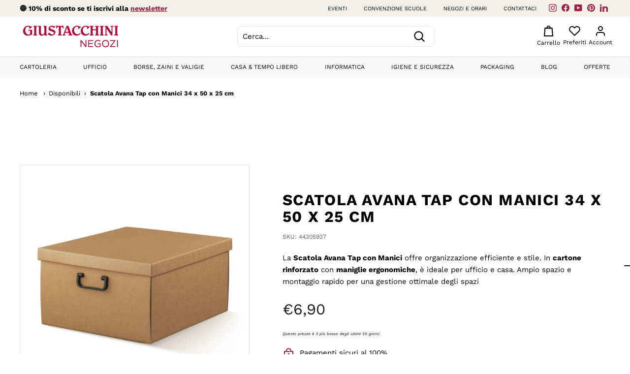

--- FILE ---
content_type: image/svg+xml
request_url: https://negozi.giustacchini.it/cdn/shop/t/20/assets/shots.svg?v=75241591369104820091737026041
body_size: -508
content:
<?xml version="1.0" encoding="UTF-8"?>
<svg id="Guide" xmlns="http://www.w3.org/2000/svg" version="1.1" viewBox="0 0 100 100">
  <!-- Generator: Adobe Illustrator 29.2.1, SVG Export Plug-In . SVG Version: 2.1.0 Build 116)  -->
  <path d="M69.6,66.4c0,14.9-12.8,24.1-31.6,24.1S2.2,78.9,1.4,62.5h15.5c.8,8.3,4.4,15.5,20.8,15.5s15.8-5.5,15.8-10.3c0-9.7-9.3-10.5-20.6-13.2-12.3-2.9-29-5.3-29-22.9S15.1,8.6,34.5,8.6s31.1,11.4,32.2,24.9h-15.5c-1.1-6.1-4.1-12.3-16.5-12.3s-14.7,3.6-14.7,9.1c0,7.9,8.7,8.5,19.9,11.1,14.3,3.3,29.8,6.5,29.8,25Z"/>
  <path d="M79,79.6c0-5.9,4.3-9.9,9.9-9.9s9.7,3.9,9.7,9.9-4.3,9.9-9.7,9.9-9.9-3.8-9.9-9.9Z"/>
</svg>

--- FILE ---
content_type: text/javascript
request_url: https://limits.minmaxify.com/giustacchini-new.myshopify.com?v=112&r=20240202124842
body_size: 10644
content:
!function(t){if(!t.minMaxify&&-1==location.href.indexOf("checkout.shopify")){var i=t.minMaxifyContext||{},e=t.minMaxify={shop:"giustacchini-new.myshopify.com",cart:null,cartLoadTryCount:0,customer:i.customer,feedback:function(t){if(0!=a.search(/\/(account|password|checkouts|cache|\d+\/)/)){var i=new XMLHttpRequest;i.open("POST","https://admin.minmaxify.com/report"),i.send(location.protocol+"//"+e.shop+a+"\n"+t)}},guarded:function(t,i){return function(){try{var a=i&&i.apply(this,arguments),n=t.apply(this,arguments);return i?n||a:n}catch(t){console.error(t);var r=t.toString();-1==r.indexOf("Maximum call stack")&&e.feedback("ex\n"+(t.stack||"")+"\n"+r)}}}},a=t.location.pathname;e.guarded((function(){var i,n,r,c,u,s=t.jQuery,m=t.document,l={btnCheckout:"[name=checkout],[href='/checkout'],[type=submit][value=Checkout],[onclick='window.location\\=\\'\\/checkout\\''],form[action='/checkout'] [type=submit],.checkout_button,form[action='/cart'] [type=submit].button-cart-custom,.btn-checkout,.checkout-btn,.button-checkout,.gokwik-checkout",lblCheckout:"[name=checkout]",btnCartQtyAdjust:".cart-item-decrease,.cart-item-increase,.js--qty-adjuster,.js-qty__adjust,.minmaxify-quantity-button,.numberUpDown > *,.cart-item button.adjust,.cart-wrapper .quantity-selector__button,.cart .product-qty > .items,.cart__row [type=button],.cart-item-quantity button.adjust,.cart_items .js-change-quantity,.ajaxcart__qty-adjust,.cart-table-quantity button",divCheckout:".additional-checkout-buttons,.dynamic-checkout__content,.cart__additional_checkout,.additional_checkout_buttons,.paypal-button-context-iframe,.additional-checkout-button--apple-pay,.additional-checkout-button--google-pay",divDynaCheckout:"div.shopify-payment-button,.shopify-payment-button > div,#gokwik-buy-now",fldMin:"",fldQty:"input[name=quantity],[data-quantity-select]",fldCartQty:"input[name^='updates['],.cart__qty-input,[data-cart-item-quantity]",btnCartDrawer:"a[href='/cart'],.js-drawer-open-right",btnUpdate:"[type=submit][name=update],.cart .btn-update",btnQuickView:"button[data-quickshop-full], button[data-quickshop-slim],.quick_shop,.quick-add__submit,.quick-view-btn,.quick-product__btn,a.product-link,.open-quick-view,.product-listing__quickview-trigger,button[data-quickshop-button]",btnQuickViewDetail:".modal-content .product-title a,#sca-qv-detail,.fancybox-inner .view_product_info,product-info,.product-item-caption-desc a.list-icon,.product-detail .title > a,.view-details-btn,.product__section-details > .view-full,.product-section.is-modal,.product-content--media-position-"},d=0,p={name:""},f=2e4,h={NOT_VALID_MSG:"Ordine non valido",CART_UPDATE_MSG:"Il carrello deve essere aggiornato",CART_AUTO_UPDATE:"Alcune quantità sono state aggiornate: clicca OK per proseguire",CART_UPDATE_MSG2:"Il contenuto del carrello è stato aggiornato. Aggiorna la pagina per proseguire.",VERIFYING_MSG:"Verifying",VERIFYING_EXPANDED:"Please wait while we verify your cart.",PREVENT_CART_UPD_MSG:"\n\n"};function y(){return(new Date).getTime()}var g=Object.assign||function(t,i){return Object.keys(o).forEach((function(e){t[e]=i[e]})),t};function v(t,i){try{setTimeout(t,i||0)}catch(e){i||t()}}function x(t){return t?"string"==typeof t?m.querySelectorAll(t):t.nodeType?[t]:t:[]}function _(t,i){var e,a=x(t);if(a&&i)for(e=0;e<a.length;++e)i(a[e]);return a}function b(t,i){var e=t&&m.querySelector(t);if(e)return i?"string"==typeof i?e[i]:i(e):e}function k(t,i){if(s)return s(t).trigger(i);_(t,(function(t){t[i]()}))}function M(t,i,e){try{if(s)return s(t).on(i,e)}catch(t){}_(t,(function(t){t.addEventListener(i,e)}))}function w(t,i){var e=m.createElement("div");e.innerHTML=t;var a=e.childNodes;if(a){if(!i)return a[0];for(;a.length;)i.appendChild(a[0]);return 1}}function A(t){var i=t.target;try{return(i.closest||i.matches).bind(i)}catch(t){}}function S(){}e.showMessage=function(t){if(q())return(e.closePopup||S)(),!0;var i=L.messages||L.getMessages();if(++d,t&&(e.prevented=y()),!e.showPopup||!e.showPopup(i[0],i.slice(1))){for(var a="",n=0;n<i.length;++n)a+=i[n]+"\n";alert(a),r&&k(l.btnUpdate,"click")}return t&&(t.stopImmediatePropagation&&t.stopImmediatePropagation(),t.stopPropagation&&t.stopPropagation(),t.preventDefault&&t.preventDefault()),!1};var C='.minmaxify-p-bg { top: 0; left: 0; width: 100%; height: 100%; z-index: 1999999998; overflow: hidden; position: fixed; background: rgb(11, 11, 11, 0.8); opacity: 0.2; } .minmaxify-p-bg.minmaxify-a { transition: opacity 0.15s ease-out; opacity: 1; display: block; } \n.minmaxify-p-wrap { top: 0; left: 0; width: 100%; height: 100%; display: table; z-index: 1999999999; position: fixed; outline: none !important; -webkit-backface-visibility: hidden; pointer-events: none; }\n.minmaxify-p-wrap > div { display: table-cell; vertical-align: middle; }\n.minmaxify-p { opacity: .5; color: black; background-color: white; padding: 18px; max-width: 500px; margin: 18px auto; width: calc(100% - 36px); pointer-events: auto; border: solid white 1px; overflow: auto; max-height: 95vh; } .minmaxify-p.minmaxify-a { opacity: 1; transition: all 0.25s ease-in; border-width: 0px; }\n.minmaxify-ok { display: inline-block; padding: 8px 20px; margin: 0; line-height: 1.42; text-decoration: none; text-align: center; vertical-align: middle; white-space: nowrap; border: 1px solid transparent; border-radius: 2px; font-family: "Montserrat","HelveticaNeue","Helvetica Neue",sans-serif; font-weight: 400;font-size: 14px;text-transform: uppercase;transition:background-color 0.2s ease-out;background-color: #528ec1; color: white; min-width: unset; }\n.minmaxify-ok:after { content: "OK"; }\n.minmaxify-close { font-style: normal; font-size: 28px; font-family: Arial, Baskerville, monospace; overflow: visible; background: transparent; border: 0; -webkit-appearance: none; display: block; outline: none; padding: 0 0 0 10px; box-shadow: none; margin-top: -10px; opacity: .65; }\n.minmaxify-p button { user-select: none; -webkit-user-select: none; cursor: pointer; float:right; width: unset; }\n.minmaxify-close:hover, .minmaxify-close:focus { opacity: 1; }\n.minmaxify-p ul { padding-left: 2rem; margin-bottom: 2rem; }';function T(t){if(h.locales){var i=(h.locales[e.locale]||{})[t];if(void 0!==i)return i}return h[t]}var G,I={messages:[T("VERIFYING_EXPANDED")],equalTo:function(t){return this===t}},L=I;function O(t){return i?i.getItemLimits(e,t):{}}function P(){return i}function q(){return L.isOk&&!r&&P()||"force"==L.isOk||n}function E(){location.pathname!=a&&(a=location.pathname);try{if(P()&&!n){!function(){var t=e.cart&&e.cart.items;if(!t)return;_(l.fldCartQty,(function(i){for(var e=0;e<t.length;++e){var a=t[e],n=i.dataset;if(a.key==n.lineId||i.id&&-1!=i.id.search(new RegExp("updates(_large)?_"+a.id,"i"))||n.index==e+1){var r=O(a);r.min>1&&!r.combine&&(i.min=r.min),r.max&&(i.max=r.max),r.multiple&&!r.combine&&(i.step=r.multiple);break}}}))}(),z();var i=N();if(i){var r=b(l.fldQty);Q(O(i),r)}}}catch(t){console.error(t)}return V(l.btnQuickView,"click",v.bind(t,e.updateQuickViewLimits,0)),t.sca_default_callback_function=e.updateQuickViewLimits,U(),j(),!0}function Q(i,e){function a(t,i){if(arguments.length<2)return e.getAttribute(t);null==i?e.removeAttribute(t):e.setAttribute(t,i)}var n=i.max||void 0,r=i.multiple,o=i.min;if((t.minmaxifyDisplayProductLimit||S)(i),e){var c=a("mm-max"),u=a("mm-step"),s=a("mm-min"),m=parseInt(e.max),l=parseInt(e.step),d=parseInt(e.min);stockMax=parseInt(a("mm-stock-max")),val=parseInt(e.value),(o!=s||o>d)&&((s?val==s||val==d:!val||val<o)&&(e.value=o),!i.combine&&o>1?a("min",o):s&&a("min",1),a("mm-min",o)),isNaN(stockMax)&&!c&&(stockMax=parseInt(a("data-max-quantity")||a("max")),a("mm-stock-max",stockMax)),!isNaN(stockMax)&&n&&n>stockMax&&(n=stockMax),(n!=c||isNaN(m)||m>n)&&(n?a("max",n):c&&a("max",null),a("mm-max",n)),(r!=u||r>1&&l!=r)&&(i.combine?u&&a("step",null):a("step",r),a("mm-step",r))}}function N(i){var e,n,r;if(i){var o=b(l.btnQuickViewDetail);if(o){var c=o.dataset;n=c.productUrl||c.url||o.href,r=c.productId||c.product,e=c.productHandle}}if(!e){if(!n)try{n=decodeURIComponent(a||location.href||"")}catch(t){n=""}if(!((n=n.split("/")).length>2&&"products"==n[n.length-2]))return;e=n[n.length-1]}var u=(t.ShopifyAnalytics||{}).meta||{},s={handle:e,sku:""},m=u.product,d=u.selectedVariantId;if(!m){var p=b("#ProductJson-product-template, .product-form > script, .product__quickview-wrapper > script.product-json, variant-selection");if(p)try{m=p._product||JSON.parse(p.dataset.product||p.textContent)}catch(t){}}if(m)!d&&i&&(d=b("variant-selection","variant"));else if(u.products&&i){var f,h=b("variant-radios"),y=u.products.mm_byVariantId,v=u.products.mm_byId,x=u.products;if(h&&!(f=h.currentVariant))try{f=JSON.parse(h.querySelector('script[type="application/json"]').textContent)[0]}catch(t){}if(f||r){if(!y){y=u.products.mm_byVariantId={},v=u.products.mm_byId={};for(var _=0;_<x.length;++_){var k=x[_],M=k.variants;v[k.id]=k;for(var w=0;w<M.length;++w)y[M[w].id]=k}}f?(d=f.id,m=g({variants:[f]},y[d])):m=v[r]}}if(m){s.product_description=m.description,s.product_type=m.type,s.vendor=m.vendor,s.price=m.price,s.product_title=m.title,s.product_id=m.id;var A=m.variants||[],S=A.length;if(d||1==S)for(_=0;_<S;++_){var C=A[_];if(1==S||C.id==d){s.variant_title=C.public_title,s.sku=C.sku,s.grams=C.weight,s.price=C.price||m.price,s.variant_id=C.id,s.name=C.name,s.product_title||(s.product_title=C.name);break}}}return s}function U(t,i,e){_(l.lblCheckout,(function(a){var n=null===t?a.minMaxifySavedLabel:t;a.minMaxifySavedLabel||(a.minMaxifySavedLabel=a.value||(a.innerText||a.textContent||"").trim()),void 0!==n&&(a.value=n,a.textContent&&!a.childElementCount&&(a.textContent=n));var r=a.classList;r&&i&&r.add(i),r&&e&&r.remove(e)}))}function R(t){"start"==t?(U(T("VERIFYING_MSG"),"btn--loading"),c||(c=y(),f&&v((function(){c&&y()-c>=f&&(B()&&e.feedback("sv"),L={isOk:"force"},R("stop"))}),f))):"stop"==t?(U(L.isOk?null:T("NOT_VALID_MSG"),0,"btn--loading"),c=0,(e.popupShown||S)()&&e.showMessage()):"changed"==t&&U(T("CART_UPDATE_MSG")),j()}function j(){_(l.divCheckout,(function(t){var i=t.style;q()?t.mm_hidden&&(i.display=t.mm_hidden,t.mm_hidden=!1):"none"!=i.display&&(t.mm_hidden=i.display||"block",i.display="none")})),(t.minmaxifyDisplayCartLimits||S)(!n&&L,r)}function D(t){var i=A(t);if(i){if(i(l.btnCheckout))return e.showMessage(t);i(l.btnCartQtyAdjust)&&e.onChange(t)}}function V(t,i,a,n){return _(t,(function(t){if(!t["mmBound_"+i]){t["mmBound_"+i]=!0;var r=t["on"+i];r&&n?t["on"+i]=e.guarded((function(t){!1!==a()?r.apply(this,arguments):t.preventDefault()})):M(t,i,e.guarded(a))}}))}function H(a){null==e.cart&&(e.cart=(t.Shopify||{}).cart||null);var n=e.cart&&e.cart.item_count&&(a||!d&&B());(E()||n||a)&&(P()&&e.cart?(L=i.validateCart(e),R("stop"),n&&(G&&!L.isOk&&!L.equalTo(G)&&m.body?e.showMessage():!d&&B()&&v(e.showMessage,100)),G=L):(L=I,R("start"),e.cart||X()))}function B(){return 0==a.indexOf("/cart")}function z(){_(l.divDynaCheckout,(function(t){t.style.display="none"}))}function F(t,i,a,n){if(i&&"function"==typeof i.search&&4==t.readyState){var o,c;try{if(200!=t.status)"POST"==a&&r&&-1!=i.search(/\/cart(\/update|\/change|\/clear|\.js)/)&&(r=!1,H());else{if("GET"==a&&-1!=i.search(/\/cart($|\.js|\.json|\?view=)/)&&-1==i.search(/\d\d\d/))return;var u=(o=t.response||t.responseText||"").indexOf&&o.indexOf("{")||0;-1!=i.search(/\/cart(\/update|\/change|\/clear|\.js)/)||"/cart"==i&&0==u?(-1!=i.indexOf("callback=")&&o.substring&&(o=o.substring(u,o.length-1)),c=e.handleCartUpdate(o,-1!=i.indexOf("cart.js")?"get":"update",n)):-1!=i.indexOf("/cart/add")?c=e.handleCartUpdate(o,"add",n):"GET"!=a||B()&&"/cart"!=i||(H(),c=1)}}catch(t){if(!o||0==t.toString().indexOf("SyntaxError"))return;console.error(t),e.feedback("ex\n"+(t.stack||"")+"\n"+t.toString()+"\n"+i)}c&&J()}}function J(){for(var t=500;t<=2e3;t+=500)v(E,t)}function X(){var t=new XMLHttpRequest,i="/cart.js?_="+y();t.open("GET",i),t.mmUrl=null,t.onreadystatechange=function(){F(t,i)},t.send(),v((function(){null==e.cart&&e.cartLoadTryCount++<60&&X()}),5e3)}e.getLimitsFor=O,e.checkLimits=q,e.onChange=e.guarded((function(){R("changed"),r=!0,L=B()&&b(l.btnUpdate)?{messages:[T("CART_AUTO_UPDATE")]}:{messages:[T("CART_UPDATE_MSG2")]},j()})),e.updateQuickViewLimits=function(t){if(P()){var i=N(!0);i?(B()||_(".shopify-payment-button, .shopify-payment-button > div",(function(t){t.style.display="none"})),v((function(){var t=O(i),e=function(){var t=s&&s("input[name=quantity]:visible")||[];return t.length?t[0]:b(l.fldQty)}();e&&(Q(t,e),z())}),300)):t||v((function(){e.updateQuickViewLimits(1)}),500)}},t.getLimits=H,t.mmIsEnabled=q,e.handleCartUpdate=function(t,i,a){"string"==typeof t&&(t=JSON.parse(t));var n="get"==i&&JSON.stringify(t);if("get"!=i||u!=n){if("add"!=i){if(a&&!t.item_count&&e.cart)return;e.cart=t}else{var o=t.items||[t];t=e.cart;for(var c=0;c<o.length;++c){var s=o[c];t&&t.items||(t=e.cart={total_price:0,total_weight:0,items:[],item_count:0}),t.total_price+=s.line_price,t.total_weight+=s.grams*s.quantity,t.item_count+=s.quantity;for(var m=0;m<t.items.length;++m){var l=t.items[m];if(l.id==s.id){t.total_price-=l.line_price,t.total_weight-=l.grams*l.quantity,t.item_count-=l.quantity,t.items[m]=s,s=0;break}}s&&t.items.unshift(s)}n=JSON.stringify(t)}return u=n,r=!1,H(!0),1}if(!L.isOk)return E(),1};var K=t.XMLHttpRequest.prototype,W=K.open,Y=K.send;function $(){var i=t.fetch;i&&!i.minMaxify&&(t.fetch=function(t,a){var n=i.apply(this,arguments);return method=(a||t||{}).method||"GET",-1!=(t=((t||{}).url||t||"").toString()).search(/\/cart(\/|\.js)/)&&(n=n.then((function(i){try{var a=e.guarded((function(e){i.readyState=4,i.responseText=e,F(i,t,method,!0)}));i.ok?i.clone().text().then(a):a()}catch(t){}return i}))),n},t.fetch.minMaxify=1)}function Z(){s||(s=t.jQuery);var i=t.Shopify||{},a=i.shop||location.host;if(p=i.theme||p,n=!1,m.getElementById("minmaxify_disable")||a!=e.shop)n=!0;else{e.locale=i.locale,E(),V(l.btnCartDrawer,"click",J),e.showPopup||w('<style type="text/css" minmaxify>'+C+"</style>",m.head)&&(e.showPopup=function(t,i){for(var a='<button title="Close (Esc)" type="button" class="minmaxify-close" aria-label="Close">&times;</button>'+t.replace(new RegExp("\n","g"),"<br/>")+"<ul>",n=0;n<i.length;++n){var r=i[n];r&&(a+="<li>"+r+"</li>")}a+='</ul><div><button class="minmaxify-ok"></button><div style="display:table;clear:both;"></div></div>';var o=b("div.minmaxify-p");if(o)o.innerHtml=a;else{var c=document.body;c.insertBefore(w("<div class='minmaxify-p-bg'></div>"),c.firstChild),c.insertBefore(w("<div class='minmaxify-p-wrap'><div><div role='dialog' aria-modal='true' aria-live='assertive' tabindex='1' class='minmaxify-p'>"+a+"</div></div></div>"),c.firstChild),M(".minmaxify-ok","click",(function(){e.closePopup(1)})),M(".minmaxify-close, .minmaxify-p-bg","click",(function(){e.closePopup()})),v(_.bind(e,".minmaxify-p-bg, .minmaxify-p",(function(t){t.classList.add("minmaxify-a")})))}return 1},e.closePopup=function(t){_(".minmaxify-p-wrap, .minmaxify-p-bg",(function(t){t.parentNode.removeChild(t)})),r&&t&&k(l.btnUpdate,"click")},e.popupShown=function(){return x("div.minmaxify-p").length},m.addEventListener("keyup",(function(t){27===t.keyCode&&e.closePopup()}))),tt();var o=document.getElementsByTagName("script");for(let t=0;t<o.length;++t){var c=o[t];c.src&&-1!=c.src.indexOf("trekkie.storefront")&&!c.minMaxify&&(c.minMaxify=1,c.addEventListener("load",tt))}}}function tt(){var i=t.trekkie||(t.ShopifyAnalytics||{}).lib||{},a=i.track;a&&!a.minMaxify&&(i.track=function(t){return"Viewed Product Variant"==t&&v(E),a.apply(this,arguments)},i.track.minMaxify=1,i.ready&&(i.ready=e.guarded(H,i.ready)));var n=t.subscribe;"function"!=typeof n||n.mm_quTracked||(n.mm_quTracked=1,onQtyUpdate=e.guarded((function(){E(),v(e.updateQuickViewLimits)})),n("variant-change",onQtyUpdate),n("quantity-update",onQtyUpdate))}e.initCartValidator=e.guarded((function(t){i||(i=t,n||H(!0))})),K.open=function(t,i,e,a,n){return this.mmMethod=t,this.mmUrl=i,W.apply(this,arguments)},K.send=function(t){var i=this;return i.addEventListener?i.addEventListener("readystatechange",(function(t){F(i,i.mmUrl,i.mmMethod)})):i.onreadystatechange=e.guarded((function(){F(i,i.mmUrl)}),i.onreadystatechange),Y.apply(i,arguments)},$(),m.addEventListener("mousedown",e.guarded(D),!0);try{m.addEventListener("touchstart",e.guarded(D),{capture:!0,passive:!1})}catch(t){}m.addEventListener("click",e.guarded(D),!0),m.addEventListener("keydown",e.guarded((function(t){var i=A(t);i&&i(l.fldCartQty)&&e.onChange(t)}))),m.addEventListener("change",e.guarded((function(t){var i=A(t);i&&i(l.fldCartQty)&&e.onChange(t)}))),m.addEventListener("DOMContentLoaded",e.guarded((function(){Z(),n||(B()&&v(H),(t.booster||t.BoosterApps)&&s&&s.fn.ajaxSuccess&&s(m).ajaxSuccess((function(t,i,e){e&&F(i,e.url,e.type)})),t.routes&&$())}))),Z()}))()}}(window),function(){function CheckState(t,i,e,a){this.cart=i||{},this.opt=t,this.customer=e,this.messages=[],this.locale=a}CheckState.prototype={recalculate:function(t){this.isOk=!0,this.messages=!t&&[];var i=this.cart._subtotal=Number(this.cart.total_price||0)/100,e=this.opt.overridesubtotal;if(!(e>0&&i>e)){for(var a=0,n=this.cart.items||[],r=0;r<n.length;r++)a+=Number(n[r].quantity);this.cart._totalQuantity=a,this.addMsg("INTRO_MSG"),this._doSubtotal(),this._doItems(),this._doGroups(),this._doQtyTotals(),this._doWeight()}},getMessages:function(){return this.messages||this.recalculate(),this.messages},addMsg:function(t,i){if(!this.messages)return;const e=this.opt.messages;var a=e[t];if(e.locales&&this.locale){var n=(e.locales[this.locale]||{})[t];void 0!==n&&(a=n)}a=this._fmtMsg(unescape(a),i),this.messages.push(a)},_fmtMsg:function(t,i){var e,a=this.opt,n=this.cart;return t.replace(/\{\{(.*?)\}\}/g,(function(t,r){e||(e=makeTextPieceEvaluator(a,n,i));try{return e(r)}catch(t){return'"'+t.message+'"'}}))},equalTo:function(t){if(this.isOk!==t.isOk)return!1;var i=this.getMessages(),e=t.messages||t.getMessages&&t.getMessages()||[];if(i.length!=e.length)return!1;for(var a=0;a<i.length;++a)if(i[a]!==e[a])return!1;return!0},_doSubtotal:function(){var t=this.cart._subtotal,i=this.opt.minorder,e=this.opt.maxorder;t<i&&(this.addMsg("MIN_SUBTOTAL_MSG"),this.isOk=!1),e>0&&t>e&&(this.addMsg("MAX_SUBTOTAL_MSG"),this.isOk=!1)},_doWeight:function(){var t=Number(this.cart.total_weight||0),i=this.opt.weightmin,e=this.opt.weightmax;t<i&&(this.addMsg("MIN_WEIGHT_MSG"),this.isOk=!1),e>0&&t>e&&(this.addMsg("MAX_WEIGHT_MSG"),this.isOk=!1)},checkGenericLimit:function(t,i,e){if(!(t.quantity<i.min&&(this.addGenericError("MIN",t,i,e),e)||i.max&&t.quantity>i.max&&(this.addGenericError("MAX",t,i,e),e)||i.multiple>1&&t.quantity%i.multiple>0&&(this.addGenericError("MULT",t,i,e),e))){var a=Number(t.line_price)/100;void 0!==i.minAmt&&a<i.minAmt&&(this.addGenericError("MIN_SUBTOTAL",t,i,e),e)||i.maxAmt&&a>i.maxAmt&&this.addGenericError("MAX_SUBTOTAL",t,i,e)}},addGenericError:function(t,i,e,a){var n={item:i};a?(t="PROD_"+t+"_MSG",n.itemLimit=e,n.refItem=a):(t="GROUP_"+t+"_MSG",n.groupLimit=e),this.addMsg(t,n),this.isOk=!1},_buildLimitMaps:function(){var t=this.opt,i=t.items||[];t.bySKU={},t.byId={},t.byHandle={};for(var e=0;e<i.length;++e){var a=i[e];a.sku?t.bySKU[a.sku]=a:(a.h&&(t.byHandle[a.h]=a),a.id&&(t.byId[a.id]=a))}},getSkuLimit:function(t){if(t){var i=this.opt.bySKU[t];if(i)return i}},_doItems:function(){var t,i,e=this.cart.items||[],a={},n={};function r(t,i,e){var a=e[i];void 0===a?(a=e[i]={},Object.keys(t).forEach((function(i){a[i]=t[i]}))):(a.quantity+=Number(t.quantity),a.line_price+=Number(t.line_price))}for(var o=0;o<e.length;o++)r(t=e[o],this.getCartItemKey(t),a),r(t,this.getCartItemCombinedKey(t),n);for(var c in a)(t=a[c])&&((i=this.getItemLimit(t)).combine||this.checkGenericLimit(t,i,t));for(var c in n)(t=n[c])&&(i=this.getItemLimit(t,!0)).combine&&this.checkGenericLimit(t,i,t)},getCartItemCombinedKey:function(t){return t.handle},getCartItemKey:function(t){var i=t.handle;return i+=t.sku||t.variant_id},getCartItemIds:function(t){var i={handle:t.handle||"",sku:t.sku},e=i.handle.indexOf(" ");return e>0&&(i.sku=i.handle.substring(e+1),i.handle=i.handle.substring(0,e)),i},getItemLimit:function(t,i){var e=this.opt;if(!e)return{};void 0===e.byHandle&&this._buildLimitMaps();var a=this.getCartItemIds(t),n=this.getSkuLimit(a.sku);return n||(n=e.byId[t.product_id]||e.byHandle[a.handle]),n||(n=this.getIndividualGroupLimit(t,a)),n||(n={min:e.itemmin,max:e.itemmax,multiple:e.itemmult}),n},calcItemLimit:function(t){var i=this.getItemLimit(t);(i={max:i.max||0,multiple:i.multiple||1,min:i.min,combine:i.combine}).min||(i.min=i.multiple);var e=this.opt.maxtotalitems||0;(!i.max||e&&e<i.max)&&(i.max=e);for(var a=this.opt.groups||[],n=0;n<a.length;++n){var r=a[n];1==r.combine&&this.groupIsApplicable(t,r)&&(!i.max||r.max&&r.max<i.max)&&(i.max=r.max)}return i},_doQtyTotals:function(){var t=this.opt.maxtotalitems,i=this.opt.mintotalitems,e=this.opt.multtotalitems,a=this.cart._totalQuantity;0!=t&&a>t&&(this.addMsg("TOTAL_ITEMS_MAX_MSG"),this.isOk=!1),a<i&&(this.addMsg("TOTAL_ITEMS_MIN_MSG"),this.isOk=!1),e>1&&a%e>0&&(this.addMsg("TOTAL_ITEMS_MULT_MSG"),this.isOk=!1)},getIndividualGroupLimit:function(t,i){for(var e=this.opt.groups||[],a=0;a<e.length;++a){var n=e[a];if(1!=n.combine&&this.groupIsApplicable(t,n,i))return n}},groupIsApplicable:function(t,i,e){var a=i.field,n=i.op,r=i.filter;if("[]"==a)return this.checkMultipleConditions(r||[],this.groupIsApplicable.bind(this,t),n,e);var o,c=t[a];switch(a){case"ctags":c=(this.customer||{}).tags||[],o=!0;break;case"product":c=t.product_id;case"coll":case"ptag":o=!0;break;case"price":c/=100;break;case"handle":void 0!==(e||{}).handle&&(c=e.handle)}return o&&("e"==n?(n="oo",r=[r]):"ne"==n&&(n="no",r=[r])),filterOps[n](c,r)},_doGroups:function(){for(var t=this.opt.groups||[],i=0;i<t.length;++i){var e=t[i];if(1==e.combine){for(var a=0,n=0,r=this.cart.items||[],o=0;o<r.length;++o){var c=r[o];this.groupIsApplicable(c,e)&&(a+=c.quantity,n+=c.line_price)}a&&this.checkGenericLimit({quantity:a,line_price:n},e)}}},checkMultipleConditions:function(t,i,e,a){for(var n=0;n<t.length;++n){if(i(t[n],a)){if("not"==e)return!1;if("or"==e)return!0}else{if("and"==e)return!1;if("nor"==e)return!0}}return"and"==e||"not"==e}};var filterOps={c:function(t,i){return t&&String(t).indexOf(i)>-1},nc:function(t,i){return t&&-1==String(t).indexOf(i)},e:function(t,i){return t==i},g:function(t,i){return t>i},l:function(t,i){return t<i},ne:function(t,i){return t!=i},be:function(t,i){return t>i[0]&&t<i[1]},oo:function(t,i){if(t){t instanceof Array||(t=[t]);for(var e=0;e<t.length;++e)for(var a=0;a<i.length;++a)if(t[e]==i[a])return 1}},no:function(t,i){t instanceof Array||(t=[t]);for(var e=0;e<t.length;++e)for(var a=0;a<i.length;++a)if(t[e]==i[a])return 0;return 1}};function makeTextPieceEvaluator(_opt,cart,_ctx){function formatMoney(t){if(void 0!==MoneyFormat){try{t=t.toLocaleString()}catch(t){}MoneyFormat&&(t=MoneyFormat.replace(/{{\s*amount[a-z_]*\s*}}/,t))}return t}const MoneyFormat=_opt.moneyFormat,CartAmount=formatMoney(cart._subtotal),CartMinAmount=formatMoney(_opt.minorder),CartMaxAmount=formatMoney(_opt.maxorder),CartWeight=Number(cart.total_weight||0),CartMinWeight=_opt.weightmin,CartMaxWeight=_opt.weightmax,CartQuantity=cart._totalQuantity,CartMinQuantity=_opt.mintotalitems,CartMaxQuantity=_opt.maxtotalitems,CartQuantityMultiple=_opt.multtotalitems;if(_opt=0,_ctx&&_ctx.itemLimit){const ProductAmount=formatMoney(Number(_ctx.item.line_price)/100),ProductQuantity=_ctx.item.quantity,item=_ctx.refItem||_ctx.item;_ctx=_ctx.itemLimit;const ProductName=_ctx.combine&&_ctx.name?unescape(_ctx.name):item.title,GroupTitle=_ctx.title,ProductMinAmount=formatMoney(_ctx.minAmt),ProductMaxAmount=formatMoney(_ctx.maxAmt),ProductMinQuantity=_ctx.min,ProductMaxQuantity=_ctx.max,ProductQuantityMultiple=_ctx.multiple;return _ctx=0,function(v){return eval(v)}}if(_ctx&&_ctx.groupLimit){const GroupAmount=formatMoney(Number(_ctx.item.line_price)/100),GroupQuantity=_ctx.item.quantity,item=_ctx.refItem||_ctx.item;_ctx=_ctx.groupLimit;const GroupTitle=_ctx.title,GroupMinAmount=formatMoney(_ctx.minAmt),GroupMaxAmount=formatMoney(_ctx.maxAmt),GroupMinQuantity=_ctx.min,GroupMaxQuantity=_ctx.max,GroupQuantityMultiple=_ctx.multiple;return _ctx=0,function(v){return eval(v)}}return function(v){return eval(v)}}var limits={messages:{INTRO_MSG:"Hai superato il massimo acquistabile di alcuni prodotti!\n",GROUP_MIN_MSG:"Must have at least {{GroupMinQuantity}} of {{GroupTitle}}.",GROUP_MAX_MSG:"Must have at most {{GroupMaxQuantity}} of {{GroupTitle}}.",GROUP_MULT_MSG:"{{GroupTitle}} quantity must be a multiple of {{GroupQuantityMultiple}}.",PROD_MIN_MSG:"{{ProductName}}: il mimino di acquisto è di {{ProductMinQuantity}}",PROD_MAX_MSG:"{{ProductName}}: il massimo di acquisto è di {{ProductMaxQuantity}}",PROD_MULT_MSG:"{{ProductName}}: può essere acquistato a multipli di {{ProductQuantityMultiple}}."},items:[{uid:"a467dd73daea48669e96c90f151929d1"},{sku:"14367517",min:4},{min:4,sku:"30358413"},{min:10,multiple:10,sku:"31016241"},{min:6,sku:"39830265"},{max:2,sku:"44181507"},{max:2,sku:"52832233"},{max:2,sku:"56982519"},{sku:"62784151",max:20},{max:2,sku:"69940870"},{max:2,sku:"81843678"},{min:4,sku:"81888041"},{max:2,sku:"82352414"},{max:2,sku:"84469868"},{id:7267937058988,h:"alcool-etilico-denaturato-90",name:"Alcool etilico denaturato 90° 1 LT",max:12},{id:7267910484140,h:"alcool-etilico-denaturato-90-5-lt",name:"Alcool etilico denaturato 90° 5 LT",max:6},{id:7267937026220,h:"carta-igienica-acquaform",name:"Carta Igienica AquaStream",max:8},{id:7267340320940,h:"risma-a4-pink-ream-hp",name:"Risma A4 Pink Ream HP",max:20},{id:7268009246892,h:"risma-g80-a5-ff500-double-a",name:"Risma A5 Double A",max:20},{id:7268009607340,h:"risma-burgo-g80-a4-ff500-ecologica-repro-ciclo",name:"Risma Burgo G80 A4 Ff500 Ecologica Repro Ciclo",max:20},{id:7268009279660,h:"risma-a4-ff500-special",name:"Risma Carta A4 Green certificata FSC",max:20},{id:7268142743724,h:"risma-copyblu-a4-500-fogli-80g",name:"Risma Copyblu A4 500 fogli 80g",max:20},{id:7268142710956,h:"risma-navigator-a4-500-fogli-80g",name:"Risma di carta A4 500 fogli 80g",max:20},{id:7268009377964,h:"risma-g80-a3-ff500-copyblu",name:"Risma G80 A3 Ff500 Copyblu",max:20},{id:7268009476268,h:"risma-g80-a4-ff500-copyred",name:"Risma G80 A4 Ff500 Copyred",max:20},{id:7268009181356,h:"risma-navigator-g80-a3-ff500-universal",name:"Risma Navigator G80 A3 Ff500 Universal",max:20},{id:7267848716460,h:"risma-universal-copy-80-a4",name:"Risma Universal Copy 80 A4",max:20},{id:7267264102572,h:"scatola-bauletto-quadrata-avorio-20-cm",name:"Scatola Bauletto Quadrata Avorio 20 cm",max:50},{id:7267264037036,h:"scatola-bauletto-quadrata-avorio-33-cm",name:"Scatola Bauletto Quadrata Avorio 33 cm",max:50},{id:7267263873196,h:"scatola-bauletto-quadrato-rosso-20-cm",name:"Scatola Bauletto Quadrato Rosso 20 cm",max:50},{id:7268149887148,h:"scatola-portabottiglie-avana",name:"Scatola Portabottiglie Avana 180 x 180 x 350 mm",min:10},{id:7268149526700,h:"scatola-stesa-portabottiglie-2",name:"Scatola Portabottiglie Avana 225 x 150 x 320 mm",min:10},{id:7267603316908,h:"stampante-multifunzione-hp-deskjet-2710",name:"Stampante multifunzione HP DeskJet 2720",max:2},{id:7574430056620,h:"stampante-multifunzione-hp-laserjet-m209dwe-6gw62e",name:"Stampante Multifunzione HP LaserJet M209dwe 6GW62E",max:1},{id:7574442705068,h:"stampante-multifunzione-hp-laserjet-tank-2504dw-2r7f4a",name:"Stampante Multifunzione HP LaserJet Tank 2504dw 2R7F4A",max:1},{id:7574445260972,h:"stampante-multifunzione-hp-laserjet-tank-2604sdw-381v1a",name:"Stampante Multifunzione HP LaserJet Tank 2604sdw 381V1A",max:1},{id:7574427730092,h:"stampante-multifunzione-hp-officejet-pro-8022e-229w7b",name:"Stampante Multifunzione HP OfficeJet Pro 8022E 229W7B",max:1},{id:7574420586668,h:"stampante-multifunzione-hp-officejet-pro-9010e-257g4b",name:"Stampante Multifunzione HP OfficeJet Pro 9010E 257G4B",max:1}],groups:[{uid:"9cbb6db7a3de457ebdeef1ceb2463e39",field:"product_type",op:"c",filter:"stampante",title:"Max 2 articoli per carrello",combine:!0,max:2}],rules:[],moneyFormat:"€{{amount_with_comma_separator}}"},validator={apiVer:[1,0],validateCart:function(t){var i=this.instantiate(t);return i.recalculate(),i},getItemLimits:function(t,i){return this.instantiate(t).calcItemLimit(i)},instantiate:function(t){return new CheckState(limits,t.cart,t.customer,t.locale)}};minMaxify.initCartValidator(validator)}();